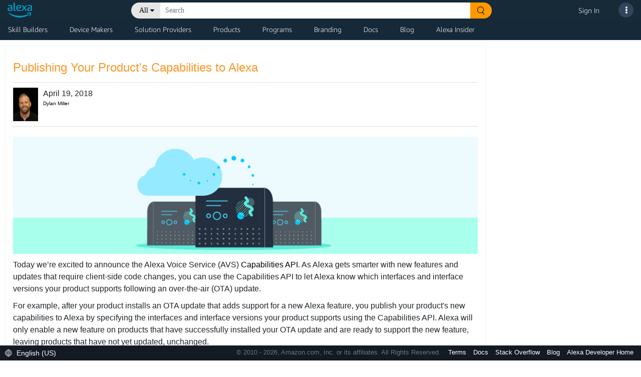

--- FILE ---
content_type: text/css
request_url: https://d2tz6bpjc0xzxk.cloudfront.net/blogs/alexa/page/amz-custom.css
body_size: 3272
content:
/*-------------------------------------------------------------
Base styles - default
--------------------------------------------------------------*/
body {
    background-color: #f8f8f8;
    font-size: 12px;
    font-family: Arial,Helvetica,sans-serif;
    color: #333;
    line-height: 19px;
}

a{
    text-decoration: none;
}

pre {
    background: #eeeff3;
    border: 1px solid #DDD;
    padding: 10px;
    white-space: pre-wrap;
    font: 1em 'andale mono','lucida console',monospace;
    line-height: 1.5;
    margin: 1.5em 1em;
    color: #333;
}

pre code.hljs {
    background-color: #eeeff3;
}

input {-webkit-appearance: none; box-shadow: none !important; }

body,
.blog_content h1,
.blog_content h2, 
.blog_content h3, 
.blog_content h4, 
.blog_content h5, 
.blog_content h6 {
    font-size: 16px;
    color: #111111; 
    margin: 0;
    padding: 0;
}

.blog_content h1, 
.blog_content h2, 
.blog_content h3, 
.blog_content h4 {
    padding-bottom: 4px;
    text-rendering: optimizeLegibility;
    font-family: "Helvetica Neue", Helvetica, Arial, sans-serif;
} 
.blog_content h1{
    line-height:1.2;
}

.blog_content sub, 
.blog_content sup {
    position: relative;
    font-size: 75%;
    line-height: 0;
    vertical-align: baseline;
}

.blog_content sup{
    top: -0.5em
}

.blog_content sub{
    bottom: -0.25em;
}

.blog_content blockquote{
    margin: 24px 16px;
    border-left: 4px solid #dddddd;
    padding: 0 16px;
}

.blog_content table {
    margin-bottom: 18px;
    border-collapse: collapse;
    width: 100%;
}

/* CK Editor Overrides ---------------------------------- */

.cke_editable{
    padding:16px;
}

.cke_editable img{
    max-width:100%;
    height: auto !important;
}

/* Header ----------------------------------------------- */
header.blog_body_header{
    background-color:white;
    padding:12px 30px;
    border-bottom: 2px solid #EEE;
    display: none;
}
header.blog_body_header h4{
    max-width:1400px;
    margin: 0 auto;
}

header.blog_body_header a{
    text-decoration: none;
    color: #111;
}

@media (max-width: 991px) {
    header.blog_body_header{
        padding: 12px 16px;
    }
    header.blog_body_header h4{
    }
}

/* Entries ----------------------------------------------- */

#entryDate {
    display: block;
    padding: 5px;
}

#entryAuthor{
    display: block;
    padding: 5px;
}

#entryTags{
    list-style: none;
    padding-left: 0;
    margin-top: 3px;
    margin-bottom: 3px;
    margin-left: 60px;
    display: none;
}

#entryTags li{
    background: #f0f0f0;
    display: inline-block;
    margin: 2px 3px 0 0;
    padding: 3px 6px 3px 6px;
    border-radius: 3px;
    color: #f0f0f0;
}

#entryTags a{
    color: #555;
    font-size: 11px;
}

.subheading {
    margin-left: 2px;
    padding: 5px 15px 5px 5px;
}

.subheading h3 {
    font-size: 1.17em;
}

.entryCard {
    background: #f8f8f8;
    box-sizing:border-box;
    padding-bottom: 10px;
}

.entryBox {
   padding: 15px;
   background: white;
   border: 1px solid #f2f2f2;
}

.entryTitle {
    margin:15px 0px;
    color: #f9982a;
    line-height: normal;
    font-size: 24px;
    text-transform: none;
}

.entryTitle a:active, .entryTitle a:link, .entryTitle a:visited{ 
    color: #f9982a;
    text-decoration: none;
}

.entryContent {
    font-family: Arial, Helvetica, sans-serif;
    padding: 10px 0px;
    font-size: 16px;
    overflow: auto; 
}

.entryContent p {
    margin: 10px 0px 10px 0px;
}

.entryContent h1 {
    font-weight: 400;
    font-size: 1.5em;
}

.entryContent img{
    max-width: 100%;
    height: auto !important;
}

.entryContent li, .entryContent ol, .entryContent ul {
    color:  #111;
    padding-left: 5px;
    margin: 5px 0 5px 15px;
}

.post-author {
    float: left;
    overflow: auto;
    padding-right: 10px;
}

.post-author-info {
 border-top: 1px solid #DDD;
 border-bottom: 1px solid #DDD;
}

.post-author-info p {
 padding: 3px;
 position: relative;
}

.entryInfo {
    border-top: 1px solid #DDD;
    padding: 20px;
    color: #999;
    font-size: 14px;
}



#shareLinks{
    float: right;
    margin-top: -12px;
}

#shareText{
    float: left;
    margin-right: 10px;
    margin-top: 4px;
}

.shareIcons li{
    display: inline;
}

.shareIcons ul{
    display: inline;
    list-style: inside;
    padding: 0;
}

/* Pagination ---------------------------------- */

div.next-previous {
    color: #999;
    text-shadow: 0 1px 0 #fff;
    background: none repeat scroll 0 0 #f4f4f4;
    border: 1px solid #e9e9e9;
    font-size: 11px;
    font-weight: bold;
    margin-bottom: 10px;
    overflow: hidden;
    text-align: center;
    width: 100%;
}

.inline-navigation {
    display: inline-block;
    list-style: none outside none;
    margin: 0;
    padding: 8px !important;
}

.inline-navigation li {
    display: inline-block;
    margin: 0;
}

.inline-navigation a {
    display: inline-block;
    margin: 0;
    background: none repeat scroll 0 0 #fff;
    border: 1px solid #ccc;
    display: inline-block;
    padding: 2px 6px;
    text-decoration: none;
}

.current {
    background: none repeat scroll 0 0 #c2d1d8 !important;
    color: #333 !important;
    text-shadow: 0 1px 0 #fff !important;
    border-color: #c2d1d8 !important;
}

/** Author Info -------------------------------------------------- */

.dex-blog-post-summary-container {
    border-top: 1px solid #DDD;
    border-bottom: 1px solid #DDD;
    overflow: auto;
    padding: 10px 0px;
    pointer-events: none;
}

.dex-blog-author-img {
    width: 50px;
    float: left;
}

.dex-blog-post-summary-date {
    margin: 0;
    font-size: 16px;
    font-weight:  300;
}

/* category chooser ----------------------------------------------- */

.category-chooser {
    margin: -50%;
    width:100%;
}
.rCategory li {
    font-size: 80%;
    display: inline;
    list-style-type: none;
    padding-right: 20px;
}
li.selected {
    font-weight: bold;
}

/* other lists ----------------------------------------------- */

ul.rNavigationBar, ul.rMenu, ul.rFolder, ul.rFeeds, ul.rEntriesList {
    list-style-type: none;
    padding: 0;
    margin: 0;
    font-size: 80%;
}
ul.rFeeds li {
    background-image: url(https://images-na.ssl-images-amazon.com/images/G/01/DeveloperBlogs/icons/rss_r1.png);
    background-repeat: no-repeat;
    background-position: 0 .2em; 
    padding-left: 1.4em;
    line-height: 1.5em;
}

/* sidebars ---------------------------------------------- */


.rightbar ul > li {
       display: none;
    list-style: none;
    margin-bottom: 10px;
    font-size: 15px;
}

.rightbar h2 {
       display: none;
    text-transform: capitalize;
    font-size: 24px;
    font-weight: 400;
    margin: 10px 0;
}

.rightbar ul {
       display: none;
    color: #333;
    padding-bottom: 12px;
    margin-left: 0;
    margin-bottom: 0;
}

.rightbar li {
    font-weight: normal;
    font-family: Arial,Helvetica,sans-serif;
}

.rightbar li > a {
    color: #0272c0;
    text-decoration: none;
    text-shadow: none;
}

#left-sidebar-list li > a {
    color: #666;
    font-size: 16px;
    font-family: Roboto,sans-serif;
    font-weight: 400;
    text-decoration: none;
    min-height: 16px;
    padding: 19px 10% 15px 10%;
    display: block;
    overflow: hidden;
}

#left-sidebar-list li > a:focus, #left-sidebar-list li > a:hover {
    background-color: #cfcece;
}

.shareIcons a:hover {
    text-decoration: none !important;
}

#left-sidebar-list {
    list-style: none;
    padding: 0;
    margin: 0;
    width: 100%;
    position: relative;
    height: 100%;
    display: block;
}

#left-sidebar-list > li {
    padding: 0;
    margin: 0;
    width: 100%;
    border-bottom: 1px solid #e3e3e3;
    list-style: none;
}
/* calendar ----------------------------------------------- */

.hCalendarDay{
    text-align : center;
    font-size: small;
}

.hCalendarTable{

}

th.hCalendarDayNameRow {
    text-align : center;
    font-size : small;
    font-weight : bold;
}
td.hCalendarDayCurrent {
    text-align : center;
    font-size  : small;
    font-weight: bold;
}
td.hCalendarDayLinked {
    text-align : center;
    font-size  : small;
    font-weight: bold;
}

/* comments ----------------------------------------------- 

div.comments-form span.status {
    display: block;
    background: white;
    color: green;
    border: 1px solid green;
    margin: 10px 0px;
    padding: 10px;
    font-size: 18px;
    font-weight: bold;
}

span.error {
    display: block;
    background: white;
    color: #c00;
    border: 1px solid #c00;
    margin: 10px 0px;
    padding: 10px;
    font-size: 18px;
    font-weight: bold;
}

p.comment-details {
    font-size: 80%;
    color: #999;
}
.comments-syntax-indicator {
    font-weight: bold;
}
.comments-syntax-indicator span.enabled {
    background: transparent;
    color: green;
    font-style: italic;
}
.comments-syntax-indicator span.disabled {
    background: transparent;
    color: red;
    font-style: italic;
}

form ul{ position: relative; list-style: none; width: 100%; }
form li{ line-height: 2em; margin: 0; padding: 1px 1px 6px 9px; }
form li.focused{ background-color: #fff7c0 !important; }
form li p{ font-size: 9px; line-height: 13px; color: #444; }
form li{ display: inline-block; }
form[id] li{ display: block; }
form li div{ display: inline-block; }
form[id] li div{ display: inline; }
form .left{ float: left !important; margin: 0; }
form .right{ float: right !important; margin: 0; }
form .clear{ clear: both; } 
form li div p{ margin: 0 0 5px 0; }
form div.left{ margin-right: 2px !important; }
form div.left[class]{ margin-right: 4px !important; }
form div.left img{ margin: 0 0 -2px 0; }
form h2{ font-size: 1.8em; clear: left; } 
form .info{ display: inline-block; margin: 0 0 10px 0; padding: 0 0 4px 0; border-bottom: 1px dotted #ccc !important;}
form .info[class]{ display: block; }
form .info p{ font-size: 1em; line-height: 1.3em; margin: 0 0 8px 0; }
textarea.textarea{margin-bottom: 1px;}
textarea.textarea[class]{font-family: "Lucida Grande", Tahoma, "Trebuchet MS", Verdana, sans-serif;}
select.select{ padding: 1px 0 0 0; margin: 1px 0 3px 0; }
select.select[class]{ margin: 0; padding: 1px 0 1px 0; }
form .small{ width: 70px; }
form .medium{ width: 170px; }
form .large, form textarea.textarea{ width: 340px; }
form .tags{ width: 320px; }
form textarea.small{ height: 5.5em; }
form textarea.medium{ height: 10em; }
form textarea.large{ height: 20em; }
.choices input{ width: 200px; margin-right: 3px; }
.choices ol{ margin: 10px 0 0 0; }
.choices[class] ol{ margin: 0 !important; }
.choices img{ margin: 0 0 1px 0; }
fieldset ol li{ display: list-item !important; margin: 0 5px 2px 3px !important; padding: 0 !important; list-style: inside decimal; }
input.button, button { width: 6em; padding: 2px 2px 0 0;  }
li>input.button, li>button, input.button>input.button, button>button { padding: 2px; }
label.desc{
    margin: 4px 0 3px 0;
    border: 0;
    color: #444;
    font-size: 1em;
    line-height: 1.3em;
    display: block;
    font-weight: bold;
}
input.text, input.number, input.url, input.email, input.password, input.file, 
textarea.textarea, select.select{
    font-size: 1.2em;
    border-top: 1px solid #7c7c7c;
    border-left: 1px solid #c3c3c3;
    border-right: 1px solid #c3c3c3;
    border-bottom: 1px solid #ddd;
    color: #333;
}
input.text, input.number, input.url, input.email, input.password, input.file{ padding: 2px; }
input.currency{ text-align: right; }
input.checkbox, input.radio{
    display: block;
    line-height: 1.4em;
    margin: 8px 0 0 3px;
    width: 13px;
    height: 13px;
}
input.focus, textarea.focus { background: #ffd; color: #000; }
label.choice{
    display: block;
    line-height: 1.4em;
    margin: -19px 0 0 25px;
    padding: 4px 0 5px 0;
    color: #444;
    width: 80%;
}

div.comments-form form ul {
   width:40em;
}*/

.sidebar{
    display: none;
}

/*-------------------------------------------------------------
Basic theme styles
--------------------------------------------------------------*/
#blog_body hr{
    background: #ddd;
    color: #ddd;
    clear: both;
    float: none;
    width: 100%;
    height: 1px;
    margin: 0 0 17px;
    border: 0;
}

.blog_content h3 {
    font-family: Roboto,sans-serif;
    font-size: 1.17em;
    font-weight: 400;
    line-height: 1.255;
}

.blog_content h2 {
    font-size: 1.5em;
    line-height: 1.3;
    font-weight: 300;
}

.blog_content thead th {
    background: #c3d9ff;
    text-align: left;
    padding: 3px;
}

.blog_content table td {
    padding: 3px
}

.blog_content tr:nth-child(odd) {
    background: #e5ecf9;
}

.blog_content a,
.blog_content p a{
    text-decoration: none;
    color: #000000;
}

/* layout ----------------------------------------------- */

.blog_content_wrapper {
    overflow: hidden;
    padding: 10px 10px 10px 10px;
    box-sizing: border-box !important;
}
.blog_content {
    padding: 0;
}
.blog_rightbar_wrapper {
    width: 420px;
    float: right;
    padding-right: 62px;
    box-sizing: border-box !important;
}
.blog_rightbar_wrapper.mobile {
    width: 100%;
    display: none;
}
.rightbar {
    padding: 10px;
}
.blog_leftbar_wrapper { 
    width: 18%;
    float: left;
    border-left: 1px solid #e3e3e3;
    border-right: 1px solid #e3e3e3;
}
#blog_body {
    width: 100%;
    margin: 0px auto;
    max-width: 1426px;
    overflow: auto;
}

#blog_body > div {
    box-sizing: content-box;
}

#no_blog_posts {
    padding: 30px;
}

@media only screen and (max-width: 1400px) {
    .blog_rightbar_wrapper{
        padding-right: 0;
        width: 300px;
    }
}
@media only screen and (max-width: 768px) {
  .blog_content_wrapper {
    width: 100%;
  }
  .blog_leftbar_wrapper { 
        width: 0%;
        position:absolute;
        visibility:hidden;
        border:0px;
    }
    .blog_rightbar_wrapper {
        display: none;
    }
    .blog_rightbar_wrapper.mobile {
        display: block;
    }
}